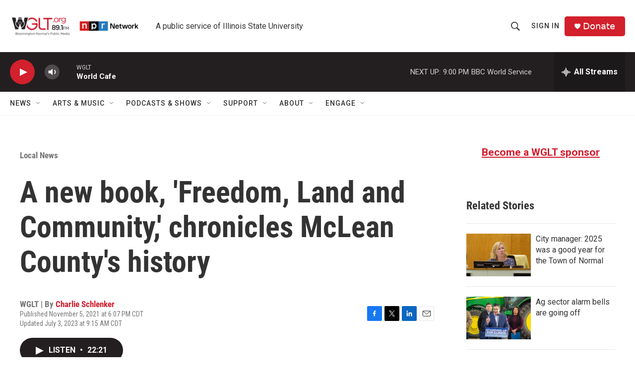

--- FILE ---
content_type: text/html; charset=utf-8
request_url: https://www.google.com/recaptcha/api2/aframe
body_size: 267
content:
<!DOCTYPE HTML><html><head><meta http-equiv="content-type" content="text/html; charset=UTF-8"></head><body><script nonce="A2LtWFQhQyNX_8iLcA3moQ">/** Anti-fraud and anti-abuse applications only. See google.com/recaptcha */ try{var clients={'sodar':'https://pagead2.googlesyndication.com/pagead/sodar?'};window.addEventListener("message",function(a){try{if(a.source===window.parent){var b=JSON.parse(a.data);var c=clients[b['id']];if(c){var d=document.createElement('img');d.src=c+b['params']+'&rc='+(localStorage.getItem("rc::a")?sessionStorage.getItem("rc::b"):"");window.document.body.appendChild(d);sessionStorage.setItem("rc::e",parseInt(sessionStorage.getItem("rc::e")||0)+1);localStorage.setItem("rc::h",'1766716075399');}}}catch(b){}});window.parent.postMessage("_grecaptcha_ready", "*");}catch(b){}</script></body></html>